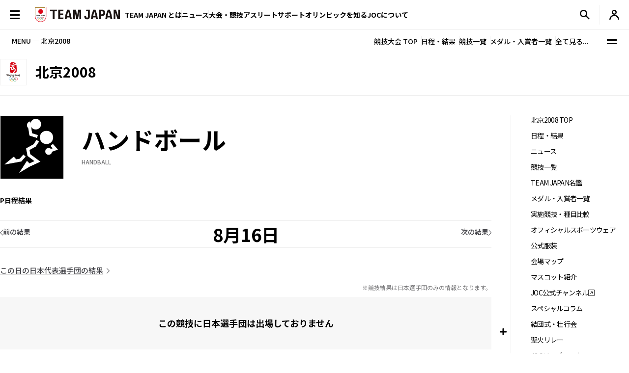

--- FILE ---
content_type: text/html; charset=UTF-8
request_url: https://www.joc.or.jp/games/olympic/beijing/sports/handball/result/0816.html
body_size: 88758
content:

<!DOCTYPE html>
<html lang="ja">


  <!-- [headタグ] -->

  <head prefix="og: http://ogp.me/ns# fb: http://ogp.me/ns/fb# article: http://ogp.me/ns/article#">

    <!-- Google Tag Manager -->
<script>(function(w,d,s,l,i){w[l]=w[l]||[];w[l].push({'gtm.start':
new Date().getTime(),event:'gtm.js'});var f=d.getElementsByTagName(s)[0],
j=d.createElement(s),dl=l!='dataLayer'?'&l='+l:'';j.async=true;j.src=
'https://www.googletagmanager.com/gtm.js?id='+i+dl;f.parentNode.insertBefore(j,f);
})(window,document,'script','dataLayer','GTM-W7Z8MTGH');</script>
<!-- End Google Tag Manager -->
  <!-- meta settings -->
  <meta charset="utf-8">
  <meta name="viewport" content="width=device-width">
  <meta name="format-detection" content="telephone=no">
  <!-- meta keywords / description -->
  
  <meta name="keywords" content="JOC, 日本オリンピック委員会, JAPANESE OLYMPIC COMMITTEE, オリンピック, 北京, 2008年, 日本代表選手団">
  <meta name="description" content="2008年北京オリンピックの特集ページです。競技日程や実施種目などを紹介します。　日本オリンピック委員会（JOC）公式サイト">
  
  <!-- title -->
  <title>ハンドボールの結果（8月16日）｜北京2008｜JOC - 日本オリンピック委員会</title>
  <!-- START: favicons -->
  <link rel="icon" href="/favicon.ico" sizes="32x32">
  <link rel="icon" href="/favicon.svg" type="image/svg+xml">
  <link rel="apple-touch-icon" href="/apple-touch-icon.png">
  <link rel="manifest" href="/site.webmanifest">
  <!-- END: favicons -->
  <!-- styles -->
  <link rel="stylesheet" href="/assets/css/reset.css">
  <link rel="stylesheet" href="/assets/css/plugin.css">
  <link rel="stylesheet" href="/assets/css/base.css">
  <link rel="stylesheet" href="/assets/css/module.css">
  <link rel="stylesheet" href="/assets/css/add.css">
  

  <link rel="stylesheet" href="/assets/css/oldgame.css">

  <link rel="stylesheet" href="/assets/css/specific-customization.css">


  <meta property="og:locale" content="ja_JP">
  
  <meta property="og:type" content="article">
  
  <meta property="og:title" content="ハンドボールの結果（8月16日）｜北京2008｜JOC - 日本オリンピック委員会">
  <meta property="og:url" content="https://www.joc.or.jp/games/olympic/beijing/sports/handball/result/0816.html">
  <meta property="og:image" content="https://www.joc.or.jp/assets/images/common/share.png">
  <meta property="og:site_name" content="JOC - 日本オリンピック委員会">
  <meta property="og:description" content="2008年北京オリンピックの特集ページです。競技日程や実施種目などを紹介します。　日本オリンピック委員会（JOC）公式サイト">
  <meta property="fb:app_id" content="315604575177716">
  <meta name="twitter:title" content="ハンドボールの結果（8月16日）｜北京2008｜JOC - 日本オリンピック委員会">
  <meta name="twitter:card" content="summary_large_image" />
  <meta name="twitter:site" content="@TeamJapan" />
  

<script src="/assets/js/logincheckcookie.js"></script>

  
<meta name="google-site-verification" content="EUft2PXEZWP5lWX0hnw8WULWaSq0Z5qTx-0164c4YMQ" />
  </head>
<body>
<!-- Google Tag Manager (noscript) -->
<noscript><iframe src="https://www.googletagmanager.com/ns.html?id=GTM-W7Z8MTGH" height="0" width="0" style="display:none;visibility:hidden"></iframe></noscript>
<!-- End Google Tag Manager (noscript) -->
  <div class="l-wrapper">
    <header class="l-header l-header--main js-header">
  <div class="l-header__container">
    <button type="button" class="header-menu-button js-menu-trigger">
      <span class="header-menu-button__lines">
        <span class="header-menu-button__line header-menu-button__line--top"></span>
        <span class="header-menu-button__line header-menu-button__line--center"></span>
        <span class="header-menu-button__line header-menu-button__line--bottom"></span>
      </span>
    </button>
    <!-- [/header-menu-button] -->
    <div class="l-drawer js-drawer-menu">
  <div class="l-drawer__overlay js-menu-trigger"></div>
  <div class="l-drawer__inner">
    <div class="l-drawer__contents">
      <div class="l-drawer__head">
        <button type="button" class="l-drawer__head-btn js-menu-trigger"></button>
        <a href="/" class="l-drawer__head-logo  js-mypage-link">
          <img src="/assets/img/common/logo.svg" alt="TEAM JAPAN" decoding="async" width="242" height="43">
        </a>
        <button type="button" class="l-drawer__head-btn-sp js-menu-trigger"></button>
      </div>
      <div class="l-drawer__body">
        <div class="l-drawer__body-main">
          <ul class="l-drawer__sub-nav sp-hide">
            <li class="l-drawer__sub-nav-item">
              <a href="/" class="l-drawer__sub-nav-item-link js-mypage-link">HOME</a>
            </li>
          </ul>
          <ul class="l-drawer__nav">
            <li class="l-drawer__nav-item pc-hide">
              <a href="/" class="l-drawer__nav-item-ttl-txt js-mypage-link">HOME</a>
            </li>
            <li class="l-drawer__nav-item js-sp-acc-scope is-close">
              <button type="button" class="l-drawer__nav-item-ttl js-sp-acc-trigger">
                <span class="l-drawer__nav-item-ttl-txt">TEAM JAPAN とは</span>
                <span class="l-drawer__nav-item-ttl-icon"></span>
              </button>
              <div class="js-sp-acc-target">
                <ul class="l-drawer__nav-lv2">
                  <li class="l-drawer__nav-lv2-item">
                    <a href="/teamjapan/" class="l-drawer__nav-lv2-link">TEAM JAPAN ブランドサイト</a>
                  </li>
                  <li class="l-drawer__nav-lv2-item">
                    <a href="/teamjapan/activities/" class="l-drawer__nav-lv2-link">TEAM JAPAN の活動</a>
                  </li>
                  <li class="l-drawer__nav-lv2-item">
                    <a href="/symbolathlete/" class="l-drawer__nav-lv2-link">シンボルアスリート</a>
                  </li>
                  <li class="l-drawer__nav-lv2-item">
                    <a href="https://www.teamjapanshop.jp/" target="_blank" class="l-drawer__nav-lv2-link c-icon-external">オンラインショップ</a>
                  </li>
                </ul>
              </div>
            </li>
            <li class="l-drawer__nav-item js-sp-acc-scope is-close">
              <button type="button" class="l-drawer__nav-item-ttl js-sp-acc-trigger">
                <span class="l-drawer__nav-item-ttl-txt">ニュース</span>
                <span class="l-drawer__nav-item-ttl-icon"></span>
              </button>
              <div class="js-sp-acc-target">
                <ul class="l-drawer__nav-lv2">
                  <li class="l-drawer__nav-lv2-item">
                    <a href="/news/" class="l-drawer__nav-lv2-link l-drawer__nav-lv2-link--sp-main">最新ニュース</a>
                  </li>
                  <li class="l-drawer__nav-lv2-item">
                    <a href="/news/index.html?subcategory=&ssubcategory=&category=お知らせ&games=&sports=&athlete=&year=" class="l-drawer__nav-lv2-link">お知らせ</a>
                  </li>
                  <li class="l-drawer__nav-lv2-item">
                    <a href="/news/index.html?subcategory=&ssubcategory=&category=オリンピック&games=&sports=&athlete=&year=" class="l-drawer__nav-lv2-link">オリンピック</a>
                  </li>
                  <li class="l-drawer__nav-lv2-item">
                    <a href="/news/index.html?subcategory=&ssubcategory=&category=国際総合競技大会&games=&sports=&athlete=&year=" class="l-drawer__nav-lv2-link">国際総合競技大会</a>
                  </li>
                  <li class="l-drawer__nav-lv2-item">
                    <a href="/news/index.html?subcategory=&ssubcategory=&category=その他競技情報&games=&sports=&athlete=&year=" class="l-drawer__nav-lv2-link">その他競技情報</a>
                  </li>
                  <li class="l-drawer__nav-lv2-item">
                    <a href="/news/index.html?subcategory=&ssubcategory=&category=選手強化&games=&sports=&athlete=&year=" class="l-drawer__nav-lv2-link">選手強化</a>
                  </li>
                  <li class="l-drawer__nav-lv2-item">
                    <a href="/news/index.html?subcategory=&ssubcategory=&category=イベント&games=&sports=&athlete=&year=" class="l-drawer__nav-lv2-link">イベント</a>
                  </li>
                
                  <li class="l-drawer__nav-lv2-item">
                    <a href="/news/index.html?subcategory=&ssubcategory=&category=キャリア支援&games=&sports=&athlete=&year=" class="l-drawer__nav-lv2-link">キャリア支援</a>
                  </li>
                  <li class="l-drawer__nav-lv2-item">
                    <a href="/news/index.html?subcategory=&ssubcategory=&category=その他活動&games=&sports=&athlete=&year=" class="l-drawer__nav-lv2-link">その他活動</a>
                  </li>
                </ul>
              </div>
            </li>
            <li class="l-drawer__nav-item js-sp-acc-scope is-close">
              <button type="button" class="l-drawer__nav-item-ttl js-sp-acc-trigger">
                <span class="l-drawer__nav-item-ttl-txt">大会・競技</span>
                <span class="l-drawer__nav-item-ttl-icon"></span>
              </button>
              <div class="js-sp-acc-target">
                <ul class="l-drawer__nav-lv2">
                  <li class="l-drawer__nav-lv2-item">
                    <a href="/games/" class="l-drawer__nav-lv2-link">大会</a>
                  </li>
                  <li class="l-drawer__nav-lv2-item">
                    <a href="/sports/" class="l-drawer__nav-lv2-link">競技</a>
                  </li>
                  <li class="l-drawer__nav-lv2-item">
                    <a href="/athletes/" class="l-drawer__nav-lv2-link">アスリート</a>
                  </li>
                  <li class="l-drawer__nav-lv2-item">
                    <a href="/article/" class="l-drawer__nav-lv2-link">コラム／インタビュー</a>
                  </li>
                  <li class="l-drawer__nav-lv2-item">
                    <a href="/events/" class="l-drawer__nav-lv2-link">イベント／キャンペーン</a>
                  </li>
                </ul>
              </div>
            </li>
            <li class="l-drawer__nav-item js-sp-acc-scope is-close">
              <button type="button" class="l-drawer__nav-item-ttl js-sp-acc-trigger">
                <span class="l-drawer__nav-item-ttl-txt">アスリートサポート</span>
                <span class="l-drawer__nav-item-ttl-icon"></span>
              </button>
              <div class="js-sp-acc-target">
                <ul class="l-drawer__nav-lv2">
                  <li class="l-drawer__nav-lv2-item">
                    <a href="/for-athletes/" class="l-drawer__nav-lv2-link l-drawer__nav-lv2-link--sp-main">アスリートサポート TOP</a>
                  </li>
                  <li class="l-drawer__nav-lv2-item">
                    <a href="/for-athletes/training/" class="l-drawer__nav-lv2-link">強化・育成</a>
                  </li>
                  <li class="l-drawer__nav-lv2-item">
                    <a href="/for-athletes/career/" class="l-drawer__nav-lv2-link">キャリア支援</a>
                  </li>
                  <li class="l-drawer__nav-lv2-item">
                    <a href="/for-athletes/youthathlete-support/" class="l-drawer__nav-lv2-link">ジュニアアスリートサポート</a>
                  </li>
                  <li class="l-drawer__nav-lv2-item">
                    <a href="/for-athletes/entourage/" class="l-drawer__nav-lv2-link">アントラージュ</a>
                  </li>
                  <li class="l-drawer__nav-lv2-item">
                    <a href="/for-athletes/awards/" class="l-drawer__nav-lv2-link">表彰制度</a>
                  </li>
                  <li class="l-drawer__nav-lv2-item">
                    <a href="/for-athletes/donation-fund/" class="l-drawer__nav-lv2-link">寄付</a>
                  </li>
                  <li class="l-drawer__nav-lv2-item">
                    <a href="/for-athletes/reporting/" class="l-drawer__nav-lv2-link">保護、通報窓口</a>
                  </li>
                </ul>
              </div>
            </li>
            <li class="l-drawer__nav-item js-sp-acc-scope is-close">
              <button type="button" class="l-drawer__nav-item-ttl js-sp-acc-trigger">
                <span class="l-drawer__nav-item-ttl-txt">オリンピックを知る</span>
                <span class="l-drawer__nav-item-ttl-icon"></span>
              </button>
              <div class="js-sp-acc-target">
                <ul class="l-drawer__nav-lv2">
                  <li class="l-drawer__nav-lv2-item">
                    <a href="/olympism/" class="l-drawer__nav-lv2-link l-drawer__nav-lv2-link--sp-main">オリンピックを知る
                      TOP</a>
                  </li>
                  <li class="l-drawer__nav-lv2-item">
                    <a href="/olympism/principles/" class="l-drawer__nav-lv2-link">オリンピズム──理念と使命</a>
                  </li>
                  <li class="l-drawer__nav-lv2-item">
                    <a href="/olympism/history/" class="l-drawer__nav-lv2-link">オリンピックの歴史</a>
                  </li>
                  <li class="l-drawer__nav-lv2-item">
                    <a href="/olympism/experience/" class="l-drawer__nav-lv2-link">学ぶ・体験する</a>
                  </li>
                  <li class="l-drawer__nav-lv2-item">
                    <a href="/olympism/experience/event/" class="l-drawer__nav-lv2-link">普及イベント</a>
                  </li>
                  <li class="l-drawer__nav-lv2-item">
                    <a href="/olympism/experience/facility/" class="l-drawer__nav-lv2-link">ミュージアム・体験施設</a>
                  </li>
                  <li class="l-drawer__nav-lv2-item">
                    <a href="/olympism/experience/media/" class="l-drawer__nav-lv2-link">メディア・SNS</a>
                  </li>
                  <li class="l-drawer__nav-lv2-item">
                    <a href="/olympism/experience/learningcontent/" class="l-drawer__nav-lv2-link">学習コンテンツ</a>
                  </li>
                  <li class="l-drawer__nav-lv2-item">
                    <a href="/olympism/inheritance/" class="l-drawer__nav-lv2-link">行動する・継承する</a>
                  </li>
                </ul>
              </div>
            </li>
            <li class="l-drawer__nav-item js-sp-acc-scope is-close">
              <button type="button" class="l-drawer__nav-item-ttl js-sp-acc-trigger">
                <span class="l-drawer__nav-item-ttl-txt">JOC について</span>
                <span class="l-drawer__nav-item-ttl-icon"></span>
              </button>
              <div class="js-sp-acc-target">
                <ul class="l-drawer__nav-lv2">
                  <li class="l-drawer__nav-lv2-item">
                    <a href="/about/" class="l-drawer__nav-lv2-link l-drawer__nav-lv2-link--sp-main">JOC について TOP</a>
                  </li>
                  <li class="l-drawer__nav-lv2-item">
                    <a href="/about/vision2064/" class="l-drawer__nav-lv2-link">JOC Vision 2064と中期計画</a>
                  </li>
                  <li class="l-drawer__nav-lv2-item">
                    <a href="/about/organisation/" class="l-drawer__nav-lv2-link">組織</a>
                  </li>
                  <li class="l-drawer__nav-lv2-item">
                    <a href="/about/jocactivity/" class="l-drawer__nav-lv2-link">JOC の活動</a>
                  </li>
                  <li class="l-drawer__nav-lv2-item">
                    <a href="/about/marketing/" class="l-drawer__nav-lv2-link">マーケティングプログラム</a>
                  </li>
                  <li class="l-drawer__nav-lv2-item">
                    <a href="/about/partners/" class="l-drawer__nav-lv2-link">パートナー</a>
                  </li>
                  <li class="l-drawer__nav-lv2-item">
                    <a href="/about/brand/" class="l-drawer__nav-lv2-link">ブランド、知的財産</a>
                  </li>
                  <li class="l-drawer__nav-lv2-item">
                    <a href="/about/sustainability/" class="l-drawer__nav-lv2-link">サステナビリティ</a>
                  </li>
                </ul>
              </div>
            </li>
            <li class="l-drawer__nav-item pc-hide">
              <a href="/teamjapanid/" class="l-drawer__nav-item-ttl-txt">TEAM JAPAN ID<span class="small">WEB会員サービス</span></a>
            </li>
            <li class="l-drawer__nav-item pc-hide">
              <a href="/faq/" class="l-drawer__nav-item-ttl-txt">よくあるご質問</a>
            </li>
            <li class="l-drawer__nav-item pc-hide">
              <a href="/sitemap/" class="l-drawer__nav-item-ttl-txt">サイトマップ</a>
            </li>
          </ul>
          <ul class="l-drawer__sub-nav mgt--2gap sp-hide">
            <li class="l-drawer__sub-nav-item">
              <a href="/teamjapanid/" class="l-drawer__sub-nav-item-link">TEAM JAPAN ID<span class="small">WEB会員サービス</span></a>
            </li>
            <li class="l-drawer__sub-nav-item">
              <a href="/faq/" class="l-drawer__sub-nav-item-link">よくあるご質問</a>
            </li>
            <li class="l-drawer__sub-nav-item">
              <a href="/sitemap/" class="l-drawer__sub-nav-item-link">サイトマップ</a>
            </li>
          </ul>
          <div class="l-drawer__search-box c-search-box-2">
                        <script async src="https://cse.google.com/cse.js?cx=009329019358741393295:lv-ldjgsmvc"></script>
<div class="gcse-searchbox-only"></div>
          </div>
        </div>
        <div class="l-drawer__body-foot">
          <ul class="l-drawer-sns">
            <li class="l-drawer-sns__item l-drawer-sns__item--line">
              <a href="https://page.line.me/team_japan" target="_blank" class="l-drawer-sns__link">
                <img src="/assets/img/common/icon_sns_line.svg" alt="line" decoding="async" width="22" height="22">
              </a>
            </li>
            <li class="l-drawer-sns__item l-drawer-sns__item--facebook">
              <a href="https://www.facebook.com/teamjapanjoc" target="_blank" class="l-drawer-sns__link">
                <img src="/assets/img/common/icon_sns_facebook.svg" alt="facebook" decoding="async" width="22" height="22">
              </a>
            </li>
            <li class="l-drawer-sns__item l-drawer-sns__item--x">
              <a href="https://twitter.com/TeamJapan" target="_blank" class="l-drawer-sns__link">
                <img src="/assets/img/common/icon_sns_x.svg" alt="x(twitter)" decoding="async" width="19" height="19">
              </a>
            </li>
            <li class="l-drawer-sns__item l-drawer-sns__item--instagram">
              <a href="https://www.instagram.com/teamjapanjoc/" target="_blank" class="l-drawer-sns__link">
                <img src="/assets/img/common/icon_sns_instagram.svg" alt="instagram" decoding="async" width="22" height="22">
              </a>
            </li>
            <li class="l-drawer-sns__item l-drawer-sns__item--tiktok">
              <a href="https://www.tiktok.com/@japan_olympic" target="_blank" class="l-drawer-sns__link">
                <img src="/assets/img/common/icon_sns_tiktok.svg" alt="tiktok" decoding="async" width="18" height="21">
              </a>
            </li>
            <li class="l-drawer-sns__item l-drawer-sns__item--youtube">
              <a href="https://www.youtube.com/c/TEAMJAPAN" target="_blank" class="l-drawer-sns__link">
                <img src="/assets/img/common/icon_sns_youtube.svg" alt="youtube" decoding="async" width="27" height="19">
              </a>
            </li>
          </ul>
          <!-- [/l-drawer-sns] -->
          <div class="l-drawer__body-foot-right">
            <ul class="l-drawer__foot-nav">
              <li class="l-drawer__foot-nav-item">
                <a href="https://japan-olympicmuseum.jp/jp/" target="_blank" class="l-drawer__foot-nav-link c-icon-external">日本オリンピックミュージアム</a>
              </li>
              <li class="l-drawer__foot-nav-item">
                <a href="https://www.teamjapanshop.jp/" target="_blank" class="l-drawer__foot-nav-link c-icon-external">オンラインショップ</a>
              </li>
            </ul>
            <a href="https://www.joc.or.jp/english/" class="l-drawer__lang">ENGLISH</a>
          </div>
        </div>
        <button type="button" class="l-drawer__foot-btn js-menu-trigger">メニューを閉じる</button>
      </div>
    </div>
    <div class="l-drawer__side">
      <div class="l-drawer__side-bg">
        <svg xmlns="http://www.w3.org/2000/svg" style="height:100%"><rect x="190" width="11.3" height="100%" fill="#aa8532"></rect><path d="m300 393.55v-19.68c-89.05-53-162.55-129.15-213.24-222.62-26.18-48.27-45.17-99.11-56.84-151.25h-17.41c11.94 54.95 31.76 108.54 59.32 159.35 53.82 99.23 132.6 179.5 228.17 234.2z" fill="#f0252d"/></svg>
      </div>
    </div>
  </div>
</div>
<!-- [/l-drawer] -->

    <p class="l-header__logo">

      <a href="/" class="l-header__logo-link  js-mypage-link">
        <img src="/assets/img/common/logo.svg" alt="TEAM JAPAN" decoding="async" width="242" height="43">
      </a>

    </p>

    <nav class="l-header-nav">
  <div class="l-header-nav__mega-menu-bg js-mega-menu-bg"></div>
  <ul class="l-header-nav__list">
    <li class="l-header-nav__item js-mega-menu-trigger">
      <span class="l-header-nav__link">TEAM JAPAN とは</span>
      <div class="l-mega-menu js-mega-menu">
        <div class="l-mega-menu__inner">
          <nav class="l-mega-menu__nav">
            <span class="l-mega-menu__nav-ttl">TEAM JAPAN とは</span>
            <ul class="l-mega-menu__nav-list">
              <li class="l-mega-menu__nav-item">
                <a href="/teamjapan/" class="l-mega-menu__nav-link">TEAM JAPAN ブランドサイト</a>
              </li>
              <li class="l-mega-menu__nav-item">
                <a href="/teamjapan/activities/" class="l-mega-menu__nav-link">TEAM JAPAN の活動</a>
              </li>
              <li class="l-mega-menu__nav-item">
                <a href="/symbolathlete/" class="l-mega-menu__nav-link">シンボルアスリート</a>
              </li>
              <li class="l-mega-menu__nav-item">
                <a href="https://www.teamjapanshop.jp/" target="_blank" class="l-mega-menu__nav-link c-icon-external">オンラインショップ</a>
              </li>
            </ul>
          </nav>
        </div>
      </div>
      <!-- [/l-mega-menu] -->
    </li>
    <li class="l-header-nav__item js-mega-menu-trigger">
      <a href="/news/" class="l-header-nav__link js-nav-current">ニュース</a>
      <div class="l-mega-menu js-mega-menu">
        <div class="l-mega-menu__inner">
          <nav class="l-mega-menu__nav">
            <a href="/news/" class="l-mega-menu__nav-ttl">最新ニュース</a>
            <ul class="l-mega-menu__nav-list">
              <li class="l-mega-menu__nav-item">
                <a href="/news/index.html?subcategory=&ssubcategory=&category=お知らせ&games=&sports=&athlete=&year=" class="l-mega-menu__nav-link">お知らせ</a>
              </li>
              <li class="l-mega-menu__nav-item">
                <a href="/news/index.html?subcategory=&ssubcategory=&category=オリンピック&games=&sports=&athlete=&year=" class="l-mega-menu__nav-link">オリンピック</a>
              </li>
              <li class="l-mega-menu__nav-item">
                <a href="/news/index.html?subcategory=&ssubcategory=&category=国際総合競技大会&games=&sports=&athlete=&year=" class="l-mega-menu__nav-link">国際総合競技大会</a>
              </li>
              <li class="l-mega-menu__nav-item">
                <a href="/news/index.html?subcategory=&ssubcategory=&category=その他競技情報&games=&sports=&athlete=&year=" class="l-mega-menu__nav-link">その他競技情報</a>
              </li>
              <li class="l-mega-menu__nav-item">
                <a href="/news/index.html?subcategory=&ssubcategory=&category=選手強化&games=&sports=&athlete=&year=" class="l-mega-menu__nav-link">選手強化</a>
              </li>
              <li class="l-mega-menu__nav-item">
                <a href="/news/index.html?subcategory=&ssubcategory=&category=イベント&games=&sports=&athlete=&year=" class="l-mega-menu__nav-link">イベント</a>
              </li>
            
              <li class="l-mega-menu__nav-item">
                <a href="/news/index.html?subcategory=&ssubcategory=&category=キャリア支援&games=&sports=&athlete=&year=" class="l-mega-menu__nav-link">キャリア支援</a>
              </li>
              <li class="l-mega-menu__nav-item">
                <a href="/news/index.html?subcategory=&ssubcategory=&category=その他活動&games=&sports=&athlete=&year=" class="l-mega-menu__nav-link">その他活動</a>
              </li>
            </ul>
          </nav>
        </div>
      </div>
      <!-- [/l-mega-menu] -->
    </li>
    <li class="l-header-nav__item js-mega-menu-trigger">
      <span class="l-header-nav__link">大会・競技</span>
      <div class="l-mega-menu js-mega-menu">
        <div class="l-mega-menu__inner">
          <nav class="l-mega-menu__nav">
            <span class="l-mega-menu__nav-ttl">大会・競技</span>
            <ul class="l-mega-menu__nav-list">
              <li class="l-mega-menu__nav-item">
                <a href="/games/" class="l-mega-menu__nav-link">大会</a>
              </li>
              <li class="l-mega-menu__nav-item">
                <a href="/sports/" class="l-mega-menu__nav-link">競技</a>
              </li>
              <li class="l-mega-menu__nav-item">
                <a href="/athletes/" class="l-mega-menu__nav-link">アスリート</a>
              </li>
              <li class="l-mega-menu__nav-item">
                <a href="/article/" class="l-mega-menu__nav-link">コラム／インタビュー</a>
              </li>
              <li class="l-mega-menu__nav-item">
                <a href="/events/" class="l-mega-menu__nav-link">イベント／キャンペーン</a>
              </li>
              <li class="l-mega-menu__nav-item">
                <a href="/teamjapanid/" class="l-mega-menu__nav-link">TEAM JAPAN ID</a>
              </li>
            </ul>
          </nav>
        </div>
      </div>
      <!-- [/l-mega-menu] -->
    </li>
    <li class="l-header-nav__item js-mega-menu-trigger">
      <a href="/for-athletes/" class="l-header-nav__link js-nav-current">アスリートサポート</a>
      <div class="l-mega-menu js-mega-menu">
        <div class="l-mega-menu__inner">
          <nav class="l-mega-menu__nav">
            <a href="/for-athletes/" class="l-mega-menu__nav-ttl">アスリートサポート TOP</a>
            <ul class="l-mega-menu__nav-list">
              <li class="l-mega-menu__nav-item">
                <a href="/for-athletes/training/" class="l-mega-menu__nav-link">強化・育成</a>
              </li>
              <li class="l-mega-menu__nav-item">
                <a href="/for-athletes/career/" class="l-mega-menu__nav-link">キャリア支援</a>
              </li>
              <li class="l-mega-menu__nav-item">
                <a href="/for-athletes/youthathlete-support/" class="l-mega-menu__nav-link">ジュニアアスリートサポート</a>
              </li>
              <li class="l-mega-menu__nav-item">
                <a href="/for-athletes/entourage/" class="l-mega-menu__nav-link">アントラージュ</a>
              </li>
              <li class="l-mega-menu__nav-item">
                <a href="/for-athletes/awards/" class="l-mega-menu__nav-link">表彰制度</a>
              </li>
              <li class="l-mega-menu__nav-item">
                <a href="/for-athletes/donation-fund/" class="l-mega-menu__nav-link">寄付</a>
              </li>
              <li class="l-mega-menu__nav-item">
                <a href="/for-athletes/reporting/" class="l-mega-menu__nav-link">保護、通報窓口</a>
              </li>
            </ul>
          </nav>
        </div>
      </div>
      <!-- [/l-mega-menu] -->
    </li>
    <li class="l-header-nav__item js-mega-menu-trigger">
      <a href="/olympism/" class="l-header-nav__link js-nav-current">オリンピックを知る</a>
      <div class="l-mega-menu js-mega-menu">
        <div class="l-mega-menu__inner">
          <nav class="l-mega-menu__nav">
            <a href="/olympism/" class="l-mega-menu__nav-ttl">オリンピックを知る TOP</a>
            <ul class="l-mega-menu__nav-list">
              <li class="l-mega-menu__nav-item">
                <a href="/olympism/principles/" class="l-mega-menu__nav-link">オリンピズム──理念と使命</a>
              </li>
              <li class="l-mega-menu__nav-item">
                <a href="/olympism/history/" class="l-mega-menu__nav-link">オリンピックの歴史</a>
              </li>
              <li class="l-mega-menu__nav-item">
                <a href="/olympism/experience/" class="l-mega-menu__nav-link">学ぶ・体験する</a>
              </li>
              <li class="l-mega-menu__nav-item">
                <a href="/olympism/experience/event/" class="l-mega-menu__nav-link">普及イベント</a>
              </li>
              <li class="l-mega-menu__nav-item">
                <a href="/olympism/experience/facility/" class="l-mega-menu__nav-link">ミュージアム・体験施設</a>
              </li>
              <li class="l-mega-menu__nav-item">
                <a href="/olympism/experience/media/" class="l-mega-menu__nav-link">メディア・SNS</a>
              </li>
              <li class="l-mega-menu__nav-item">
                <a href="/olympism/experience/learningcontent/" class="l-mega-menu__nav-link">学習コンテンツ</a>
              </li>
              <li class="l-mega-menu__nav-item">
                <a href="/olympism/inheritance/" class="l-mega-menu__nav-link">行動する・継承する</a>
              </li>
            </ul>
          </nav>
        </div>
      </div>
      <!-- [/l-mega-menu] -->
    </li>
    <li class="l-header-nav__item js-mega-menu-trigger">
      <a href="/about/" class="l-header-nav__link js-nav-current">JOCについて</a>
      <div class="l-mega-menu js-mega-menu">
        <div class="l-mega-menu__inner">
          <nav class="l-mega-menu__nav">
            <a href="/about/" class="l-mega-menu__nav-ttl">JOC について TOP</a>
            <ul class="l-mega-menu__nav-list">
              <li class="l-mega-menu__nav-item">
                <a href="/about/vision2064/" class="l-mega-menu__nav-link">JOC Vision 2064 と中期計画</a>
              </li>
              <li class="l-mega-menu__nav-item">
                <a href="/about/organisation/" class="l-mega-menu__nav-link">組織</a>
              </li>
              <li class="l-mega-menu__nav-item">
                <a href="/about/jocactivity/" class="l-mega-menu__nav-link">JOC の活動</a>
              </li>
              <li class="l-mega-menu__nav-item">
                <a href="/about/marketing/" class="l-mega-menu__nav-link">マーケティングプログラム</a>
              </li>
              <li class="l-mega-menu__nav-item">
                <a href="/about/partners/" class="l-mega-menu__nav-link">パートナー</a>
              </li>
              <li class="l-mega-menu__nav-item">
                <a href="/about/brand/" class="l-mega-menu__nav-link">ブランド、知的財産</a>
              </li>
              <li class="l-mega-menu__nav-item">
                <a href="/about/sustainability/" class="l-mega-menu__nav-link">サステナビリティ</a>
              </li>
            </ul>
          </nav>
        </div>
      </div>
      <!-- [/l-mega-menu] -->
    </li>
  </ul>
</nav>
<!-- [/l-header-nav] -->
    <nav class="l-header-sub-nav">
      <ul class="l-header-sub-nav__list">
        <li class="l-header-sub-nav__item l-header-sub-nav__item--museum">
          <a href="https://japan-olympicmuseum.jp/jp/" target="_blank" class="l-header-sub-nav__link">
            <span class="l-header-sub-nav__link-txt">ミュージアム</span>
          </a>
        </li>
        <li class="l-header-sub-nav__item l-header-sub-nav__item--shop">
          <a href="https://www.teamjapanshop.jp/" target="_blank" class="l-header-sub-nav__link">
            <span class="l-header-sub-nav__link-txt">ショップ</span>
          </a>
        </li>
        <li class="l-header-sub-nav__item l-header-sub-nav__item--lang">
          <a href="/english/" class="l-header-sub-nav__link">
            <span class="txt-default">ENGLISH</span>
            <span class="txt-omission">EN</span>
          </a>
        </li>
      </ul>
    </nav>
    <!-- [/l-header-sub-nav] -->
    <button type="button" class="l-header-search-btn js-header-search">
      <img src="/assets/img/common/icon_search.svg" alt="検索窓を開く" decoding="async" width="20" height="20" class="l-header-search-btn__img-open">
      <img src="/assets/img/common/icon_x_2.svg" alt="検索窓を閉じる" decoding="async" width="20" height="20" class="l-header-search-btn__img-close">
    </button>
    <!-- [/l-header-search-btn] -->
    <div class="l-header-search">
      <div class="l-header-search__overlay js-header-search"></div>
      <div class="l-header-search__contents">
        <div class="c-search-box-2 js-header-search-box">
           <script async src="https://cse.google.com/cse.js?cx=009329019358741393295:lv-ldjgsmvc"></script>
          <div class="gcse-searchbox-only"></div>
        </div>
        <!-- [/c-search-box-2] -->
      </div>
    </div>
    <!-- [/l-header-search] -->
    <div class="l-header-mypage">
      <a href="/app/members/pt-members.php?__mode=login" class="l-header-mypage__link">
        <img src="/assets/img/common/icon_member.svg" alt="マイページ" decoding="async" width="20" height="20">
      </a>
    </div>
    <!-- [/l-header-mypage] -->
  </div>
</header>
<!-- [/l-header] -->
    <div class="l-sub-nav js-sub-nav">
  <span class="l-sub-nav__ttl">MENU ─ 北京2008</span>
  <nav class="l-sub-nav__nav">
      <ul class="l-sub-nav__nav-list">
          <li class="l-sub-nav__nav-item">
              <a href="/games/olympic/beijing/" class="l-sub-nav__nav-link">競技大会 TOP</a>
          </li>
          <li class="l-sub-nav__nav-item">
              <a href="/games/olympic/beijing/schedule/" class="l-sub-nav__nav-link">日程・結果</a>
          </li>
          <li class="l-sub-nav__nav-item">
              <a href="/games/olympic/beijing/sports/" class="l-sub-nav__nav-link">競技一覧</a>
          </li>
          <li class="l-sub-nav__nav-item">
              <a href="/games/olympic/beijing/japan/winnerslist/" class="l-sub-nav__nav-link">メダル・入賞者一覧</a>
          </li>
          <li class="l-sub-nav__nav-item">
              <button type="button" class="l-sub-nav__nav-link js-sub-nav-trigger">全て見る...</button>
          </li>
      </ul>
  </nav>
  <button type="button" class="l-sub-nav__btn js-sub-nav-trigger">
      <span class="l-sub-nav__btn-lines">
          <span class="l-sub-nav__btn-line"></span>
          <span class="l-sub-nav__btn-line"></span>
      </span>
  </button>
  <div class="l-sub-nav__menu">
      <div class="l-container l-sub-nav__menu-container">
          <div class="l-sub-nav__menu-ttl">
              <a href="/games/olympic/beijing/" class="l-sub-nav__menu-ttl-link">北京2008 TOP</a>
          </div>
          <div class="l-sub-nav__menu-cols">
              <div class="l-sub-nav__menu-col">
                  <ul class="l-sub-nav__menu-list">
                      <li class="l-sub-nav__menu-item">
                          <a href="/games/olympic/beijing/schedule/" class="l-sub-nav__menu-link">日程・結果</a>
                      </li>
                      <li class="l-sub-nav__menu-item">
                          <a href="/news/index.html?subcategory=2&page=1" class="l-sub-nav__menu-link">ニュース</a>
                      </li>
                      <li class="l-sub-nav__menu-item">
                          <a href="/games/olympic/beijing/sports/" class="l-sub-nav__menu-link">競技一覧</a>
                      </li>
                  </ul>
              </div>
              <div class="l-sub-nav__menu-col">
                  <ul class="l-sub-nav__menu-list">
                      <li class="l-sub-nav__menu-item">
                          <a href="/games/olympic/beijing/japan/" class="l-sub-nav__menu-link">TEAM JAPAN名鑑</a>
                      </li>
                      <li class="l-sub-nav__menu-item">
                          <a href="/games/olympic/beijing/japan/winnerslist/" class="l-sub-nav__menu-link">メダル・入賞者一覧</a>
                      </li>
                      <li class="l-sub-nav__menu-item">
                          <a href="/games/olympic/beijing/event_compare.html" class="l-sub-nav__menu-link">実施競技・種目比較</a>
                      </li>
                  </ul>
              </div>
              <div class="l-sub-nav__menu-col">
                  <ul class="l-sub-nav__menu-list">
                      <li class="l-sub-nav__menu-item">
                          <a href="/games/olympic/beijing/sportswear/" class="l-sub-nav__menu-link">オフィシャルスポーツウェア</a>
                      </li>
                      <li class="l-sub-nav__menu-item">
                          <a href="/games/olympic/beijing/sportswear/officialwear.html" class="l-sub-nav__menu-link">公式服装</a>
                      </li>
                      <li class="l-sub-nav__menu-item">
                          <a href="/games/olympic/beijing/venue/" class="l-sub-nav__menu-link">会場マップ</a>
                      </li>
                      <li class="l-sub-nav__menu-item">
                          <a href="/games/olympic/beijing/mascot/" class="l-sub-nav__menu-link">マスコット紹介</a>
                      </li>
                      <li class="l-sub-nav__menu-item">
                          <a href="https://www.youtube.com/c/TEAMJAPAN" target="_blank" class="l-sub-nav__menu-link">JOC公式チャンネル</a>
                      </li>
                  </ul>
              </div>
              <div class="l-sub-nav__menu-col">
                  <ul class="l-sub-nav__menu-list">
                      <li class="l-sub-nav__menu-item">
                          <a href="/games/olympic/beijing/column/" class="l-sub-nav__menu-link">スペシャルコラム</a>
                      </li>
                      <li class="l-sub-nav__menu-item">
                          <a href="/games/olympic/beijing/20080728/" class="l-sub-nav__menu-link">結団式・壮行会</a>
                      </li>
                      <li class="l-sub-nav__menu-item">
                          <a href="/games/olympic/beijing/torchrelay/" class="l-sub-nav__menu-link">聖火リレー</a>
                      </li>
                      <li class="l-sub-nav__menu-item">
                          <a href="/games/olympic/beijing/japanhouse/" class="l-sub-nav__menu-link">JOCジャパンハウス</a>
                      </li>
                  </ul>
              </div>
              <div class="l-sub-nav__menu-col">
                  <ul class="l-sub-nav__menu-list">
                      <li class="l-sub-nav__menu-item">
                          <a href="/games/olympic/beijing/interview/" class="l-sub-nav__menu-link">涙の向こうの金メダル</a>
                      </li>
                      <li class="l-sub-nav__menu-item">
                          <a href="/games/olympic/beijing/matsuoka/" class="l-sub-nav__menu-link">北京大会がくれたもの</a>
                      </li>
                      <li class="l-sub-nav__menu-item">
                          <a href="/games/olympic/beijing/manager/" class="l-sub-nav__menu-link">ロンドンに向けての選手強化</a>
                      </li>
                      <li class="l-sub-nav__menu-item">
                          <a href="/games/olympic/beijing/discussion/" class="l-sub-nav__menu-link">チームジャパンの情報戦略</a>
                      </li>
                      <li class="l-sub-nav__menu-item">
                          <a href="/games/olympic/beijing/toppage/" class="l-sub-nav__menu-link">トップページを飾ったアスリートたち</a>
                      </li>
                      <li class="l-sub-nav__menu-item">
                          <a href="/games/olympic/beijing/message/" class="l-sub-nav__menu-link">選手直筆メッセージ</a>
                      </li>
                      <li class="l-sub-nav__menu-item">
                          <a href="/games/olympic/beijing/athlete_cmt/" class="l-sub-nav__menu-link">チームジャパン、いざ北京へ</a>
                      </li>
                  </ul>
              </div>
          </div>
      </div>
        <div class="l-sub-nav__menu-foot">
            <button type="button" class="l-sub-nav__btn-close js-sub-nav-trigger">メニューを閉じる</button>
        </div>
  </div>
</div>
<!-- [/l-sub-nav] -->
<div class="l-sub-nav-overlay js-sub-nav-trigger"></div>
<!-- [/l-sub-nav-overlay] -->
    <main class="l-contents">
            <div class="l-container">
        <div class="c-ttl-img-3">
         <figure class="c-ttl-img-3__img">
           
            <img src="/games/olympic/beijing/assets/images/beijing2008.png" alt="" decoding="async" width="260" height="260">
           
          </figure>
          <p class="c-ttl-img-3__txt">北京2008</p>
        </div>
        <!-- [/c-ttl-img-3] -->
      </div>
      <!-- [/l-container-pc] -->
      <hr class="c-hr mgt--1gap mgt-sp--25">
      <div class="l-column l-container-pc mgt--2gap mgt-sp--25">
        <div class="l-column__main c-scope-old-staticpage">
          



<div class="l-container-sp">
  <div class="c-ttl-img-2">
    <figure class="c-ttl-img-2__img">
      <img src="/games/olympic/common/sports/images/handball.gif" alt="" decoding="async" width="260" height="260">
    </figure>
    <h1 class="c-ttl-img-2__txt">
      <span class="c-ttl-img-2__txt-main">ハンドボール</span>
      <span class="c-ttl-img-2__txt-sub">HANDBALL</span>
    </h1>
  </div>



  <nav class="c-nav-1 mgt--1gap">
    <ul class="c-nav-1__list">
      <li class="c-nav-1__item">
        <a href="/games/olympic/beijing/sports/handball/" class="c-nav-1__link">TOP</a>
      </li>
      <li class="c-nav-1__item">
        <a href="/games/olympic/beijing/sports/handball/0816.html" class="c-nav-1__link">日程</a>
      </li>
      <li class="c-nav-1__item">
        <a href="/games/olympic/beijing/sports/handball/result/0816.html" class="c-nav-1__link is-current">結果</a>
      </li>

    </ul>
  </nav>
</div>
<div class="l-container-sp">
  <nav class="c-nav-3 mgt-pc--20 mgt-sp--10">
  <p class="c-nav-3__txt">8月16日</p>
    <ul class="c-nav-3__list">
      <li class="c-nav-3__item c-nav-3__item--prev">
        <a href="/games/olympic/beijing/sports/handball/result/0815.html" class="c-nav-3__link">前の結果</a>
      </li>
      <li class="c-nav-3__item c-nav-3__item--next">
        <a href="/games/olympic/beijing/sports/handball/result/0817.html" class="c-nav-3__link">次の結果</a>
      </li>
    </ul>
  </nav>
  <div class="dummy">
    <a href="/games/olympic/beijing/japan/result_0816.html" class="c-link-angle-right-2 hover-underline-none mgt-pc--35 mgt-sp--30">この日の日本代表選手団の結果</a>
  </div>

<p class="c-txt-small-1 color-gray-3 txt-al-right mgt-pc--15 mgt-sp--30">※競技結果は日本選手団のみの情報となります。</p>

<div style="font-size:18px;font-weight:bold;text-align:center;margin:10px 0 40px;padding:40px;background:#f7f7f7;">
この競技に日本選手団は出場しておりません
</div>

</div>


<div class="section_lv4">
<p class="c-txt-small-1 mgb--0_5gap">+をクリックすると種目ごとのスケジュールをご覧いただけます。　★はメダル決定日です。</p>
<div class="schedule_table">
<a name="1" id="1"></a>

<table id="schedule">
<tr class="even head">
<td rowspan="3">競技名</td>
<td colspan="19" class="sports_ttl month">2008年8月</td>
</tr>
<tr class="even head">
<td>6</td>
<td>7</td>
<td>8</td>
<td class="sat">9</td>
<td class="san">10</td>
<td>11</td>
<td>12</td>
<td>13</td>
<td>14</td>
<td>15</td>
<td class="sat">16</td>
<td class="san">17</td>
<td>18</td>
<td>19</td>
<td>20</td>
<td>21</td>
<td>22</td>
<td class="sat">23</td>
<td class="san">24</td>
</tr>
<tr class="even head">
<td>水</td>
<td>木</td>
<td>金</td>
<td class="sat">土</td>
<td class="san">日</td>
<td>月</td>
<td>火</td>
<td>水</td>
<td>木</td>
<td>金</td>
<td class="sat">土</td>
<td class="san">日</td>
<td>月</td>
<td>火</td>
<td>水</td>
<td>木</td>
<td>金</td>
<td class="sat">土</td>
<td class="san">日</td>
</tr>



<tr class="parent">
<td width="43%" class="txt_left sports_ttl">ハンドボール<div class="arrow"></div></td>
<td width="3%">　</td>
<td width="3%">　</td>
<td width="3%">　</td>
<td width="3%"><div class="square"><a href="/games/olympic/beijing/sports/handball/result/0809.html">■</a></div></td>
<td width="3%"><div class="square"><a href="/games/olympic/beijing/sports/handball/result/0810.html">■</a></div></td>
<td width="3%"><div class="square"><a href="/games/olympic/beijing/sports/handball/result/0811.html">■</a></div></td>
<td width="3%"><div class="square"><a href="/games/olympic/beijing/sports/handball/result/0812.html">■</a></div></td>
<td width="3%"><div class="square"><a href="/games/olympic/beijing/sports/handball/result/0813.html">■</a></div></td>
<td width="3%"><div class="square"><a href="/games/olympic/beijing/sports/handball/result/0814.html">■</a></div></td>
<td width="3%"><div class="square"><a href="/games/olympic/beijing/sports/handball/result/0815.html">■</a></div></td>
<td width="3%"><div class="square"><a href="/games/olympic/beijing/sports/handball/result/0816.html">■</a></div></td>
<td width="3%"><div class="square"><a href="/games/olympic/beijing/sports/handball/result/0817.html">■</a></div></td>
<td width="3%"><div class="square"><a href="/games/olympic/beijing/sports/handball/result/0818.html">■</a></div></td>
<td width="3%"><div class="square"><a href="/games/olympic/beijing/sports/handball/result/0819.html">■</a></div></td>
<td width="3%"><div class="square"><a href="/games/olympic/beijing/sports/handball/result/0820.html">■</a></div></td>
<td width="3%"><div class="square"><a href="/games/olympic/beijing/sports/handball/result/0821.html">■</a></div></td>
<td width="3%"><div class="square"><a href="/games/olympic/beijing/sports/handball/result/0822.html">■</a></div></td>
<td width="3%"><div class="square"><a href="/games/olympic/beijing/sports/handball/result/0823.html">■</a></div></td>
<td width="3%"><div class="square"><a href="/games/olympic/beijing/sports/handball/result/0824.html">■</a></div></td>
</tr>
<tr class="class">
<td class="txt_left"><span class="sub">男子</span></td>
<td>　</td>
<td>　</td>
<td>　</td>
<td>　</td>
<td><div class="square"><a href="/games/olympic/beijing/sports/handball/result/0810.html">■</a></div></td>
<td>　</td>
<td><div class="square"><a href="/games/olympic/beijing/sports/handball/result/0812.html">■</a></div></td>
<td>　</td>
<td><div class="square"><a href="/games/olympic/beijing/sports/handball/result/0814.html">■</a></div></td>
<td>　</td>
<td><div class="square"><a href="/games/olympic/beijing/sports/handball/result/0816.html">■</a></div></td>
<td>　</td>
<td><div class="square"><a href="/games/olympic/beijing/sports/handball/result/0818.html">■</a></div></td>
<td>　</td>
<td><div class="square"><a href="/games/olympic/beijing/sports/handball/result/0820.html">■</a></div></td>
<td>　</td>
<td><div class="square"><a href="/games/olympic/beijing/sports/handball/result/0822.html">■</a></div></td>
<td>　</td>
<td><div class="star"><a href="/games/olympic/beijing/sports/handball/result/0824.html">★</a></div></td>
</tr>
<tr class="class">
<td class="txt_left"><span class="sub">女子</span></td>
<td>　</td>
<td>　</td>
<td>　</td>
<td><div class="square"><a href="/games/olympic/beijing/sports/handball/result/0809.html">■</a></div></td>
<td>　</td>
<td><div class="square"><a href="/games/olympic/beijing/sports/handball/result/0811.html">■</a></div></td>
<td>　</td>
<td><div class="square"><a href="/games/olympic/beijing/sports/handball/result/0813.html">■</a></div></td>
<td>　</td>
<td><div class="square"><a href="/games/olympic/beijing/sports/handball/result/0815.html">■</a></div></td>
<td>　</td>
<td><div class="square"><a href="/games/olympic/beijing/sports/handball/result/0817.html">■</a></div></td>
<td>　</td>
<td><div class="square"><a href="/games/olympic/beijing/sports/handball/result/0819.html">■</a></div></td>
<td>　</td>
<td><div class="square"><a href="/games/olympic/beijing/sports/handball/result/0821.html">■</a></div></td>
<td>　</td>
<td><div class="star"><a href="/games/olympic/beijing/sports/handball/result/0823.html">★</a></div></td>
<td>　</td>
</tr>
</table>
</div>
</div>






<div class="section_lv5">
<h4>他の競技の日程・結果</h4>
<div class="anchor_link2">
<table>
<tr>
<td><a href="/games/olympic/beijing/sports/athletics/result/0816.html">陸上競技</a></td>
<td><a href="/games/olympic/beijing/sports/swimming/result/0816.html">水泳・競泳</a></td>
<td><a href="/games/olympic/beijing/sports/diving/result/0816.html">水泳・飛込み</a></td>
<td><a href="/games/olympic/beijing/sports/synchronisedswimming/result/0818.html">水泳・シンクロ</a></td>
<td><a href="/games/olympic/beijing/sports/waterpolo/result/0816.html">水泳・水球</a></td>
</tr>
<tr>
<td><a href="/games/olympic/beijing/sports/football/result/0816.html">サッカー</a></td>
<td><a href="/games/olympic/beijing/sports/tennis/result/0816.html">テニス</a></td>
<td><a href="/games/olympic/beijing/sports/rowing/result/0816.html">ボート</a></td>
<td><a href="/games/olympic/beijing/sports/hockey/result/0816.html">ホッケー</a></td>
<td><a href="/games/olympic/beijing/sports/boxing/result/0816.html">ボクシング</a></td>
</tr>
<tr>
<td><a href="/games/olympic/beijing/sports/volleyball/result/0816.html">バレーボール</a></td>
<td><a href="/games/olympic/beijing/sports/beachvolleyball/result/0816.html">ビーチバレー</a></td>
<td><a href="/games/olympic/beijing/sports/artistic/result/0817.html">体操・体操競技</a></td>
<td><a href="/games/olympic/beijing/sports/rhythmic/result/0821.html">体操・新体操</a></td>
<td><a href="/games/olympic/beijing/sports/trampoline/result/0816.html">体操・トランポリン</a></td>
</tr>
<tr>
<td><a href="/games/olympic/beijing/sports/basketball/result/0816.html">バスケットボール</a></td>
<td><a href="/games/olympic/beijing/sports/wrestling/result/0816.html">レスリング</a></td>
<td><a href="/games/olympic/beijing/sports/sailing/result/0816.html">セーリング</a></td>
<td><a href="/games/olympic/beijing/sports/weightlifting/result/0816.html">ウエイトリフティング</a></td>
<td class="on">ハンドボール</td>
</tr>
<tr>
<td><a href="/games/olympic/beijing/sports/cycling/result/0816.html">自転車</a></td>
<td><a href="/games/olympic/beijing/sports/tabletennis/result/0816.html">卓球</a></td>
<td><a href="/games/olympic/beijing/sports/equestrian/result/0816.html">馬術</a></td>
<td><a href="/games/olympic/beijing/sports/fencing/result/0816.html">フェンシング</a></td>
<td><a href="/games/olympic/beijing/sports/judo/result/0815.html">柔道</a></td>
</tr>
<tr>
<td><a href="/games/olympic/beijing/sports/softball/result/0816.html">ソフトボール</a></td>
<td><a href="/games/olympic/beijing/sports/badminton/result/0816.html">バドミントン</a></td>
<td><a href="/games/olympic/beijing/sports/rifle_shooting/result/0816.html">ライフル射撃</a></td>
<td><a href="/games/olympic/beijing/sports/cray_shooting/result/0816.html">クレー射撃</a></td>
<td><a href="/games/olympic/beijing/sports/modernpentathlon/result/0821.html">近代五種</a></td>
</tr>
<tr>
<td><a href="/games/olympic/beijing/sports/canoe/result/0818.html">カヌー</a></td>
<td><a href="/games/olympic/beijing/sports/archery/result/0815.html">アーチェリー</a></td>
<td><a href="/games/olympic/beijing/sports/baseball/result/0816.html">野球</a></td>
<td><a href="/games/olympic/beijing/sports/triathlon/result/0818.html">トライアスロン</a></td>
<td><a href="/games/olympic/beijing/sports/taekwondo/result/0820.html">テコンドー</a></td>
</tr>
<tr>
</tr></table>
</div>
</div>
        </div>
        <aside class="l-column__sidebar sp-hide">
          <nav class="c-nav-2">
    <ul class="c-nav-2__list">
        <li class="c-nav-2__item">
            <a href="/games/olympic/beijing/" class="c-nav-2__link">北京2008 TOP</a>
        </li>
        <li class="c-nav-2__item">
            <a href="/games/olympic/beijing/schedule/" class="c-nav-2__link">日程・結果</a>
        </li>
        <li class="c-nav-2__item">
            <a href="/news/index.html?subcategory=2&page=1" class="c-nav-2__link">ニュース</a>
        </li>
        <li class="c-nav-2__item">
            <a href="/games/olympic/beijing/sports/" class="c-nav-2__link">競技一覧</a>
        </li>
        <li class="c-nav-2__item">
            <a href="/games/olympic/beijing/japan/" class="c-nav-2__link">TEAM JAPAN名鑑</a>
        </li>
        <li class="c-nav-2__item">
            <a href="/games/olympic/beijing/japan/winnerslist/" class="c-nav-2__link">メダル・入賞者一覧</a>
        </li>
        <li class="c-nav-2__item">
            <a href="/games/olympic/beijing/event_compare.html" class="c-nav-2__link">実施競技・種目比較</a>
        </li>
        <li class="c-nav-2__item">
            <a href="/games/olympic/beijing/sportswear/" class="c-nav-2__link">オフィシャルスポーツウェア</a>
        </li>
        <li class="c-nav-2__item">
            <a href="/games/olympic/beijing/sportswear/officialwear.html" class="c-nav-2__link">公式服装</a>
        </li>
        <li class="c-nav-2__item">
            <a href="/games/olympic/beijing/venue/" class="c-nav-2__link">会場マップ</a>
        </li>
        <li class="c-nav-2__item">
            <a href="/games/olympic/beijing/mascot/" class="c-nav-2__link">マスコット紹介</a>
        </li>
        <li class="c-nav-2__item">
            <a href="https://www.youtube.com/c/TEAMJAPAN" target="_blank" class="c-nav-2__link">JOC公式チャンネル</a>
        </li>
        <li class="c-nav-2__item">
            <a href="/games/olympic/beijing/column/" class="c-nav-2__link">スペシャルコラム</a>
        </li>
        <li class="c-nav-2__item">
            <a href="/games/olympic/beijing/20080728/" class="c-nav-2__link">結団式・壮行会</a>
        </li>
        <li class="c-nav-2__item">
            <a href="/games/olympic/beijing/torchrelay/" class="c-nav-2__link">聖火リレー</a>
        </li>
        <li class="c-nav-2__item">
            <a href="/games/olympic/beijing/japanhouse/" class="c-nav-2__link">JOCジャパンハウス</a>
        </li>
        <li class="c-nav-2__item">
            <a href="/games/olympic/beijing/interview/" class="c-nav-2__link">涙の向こうの金メダル</a>
        </li>
        <li class="c-nav-2__item">
            <a href="/games/olympic/beijing/matsuoka/" class="c-nav-2__link">北京大会がくれたもの</a>
        </li>
        <li class="c-nav-2__item">
            <a href="/games/olympic/beijing/manager/" class="c-nav-2__link">ロンドンに向けての選手強化</a>
        </li>
        <li class="c-nav-2__item">
            <a href="/games/olympic/beijing/discussion/" class="c-nav-2__link">チームジャパンの情報戦略</a>
        </li>
        <li class="c-nav-2__item">
            <a href="/games/olympic/beijing/toppage/" class="c-nav-2__link">トップページを飾ったアスリートたち</a>
        </li>
        <li class="c-nav-2__item">
            <a href="/games/olympic/beijing/message/" class="c-nav-2__link">選手直筆メッセージ</a>
        </li>
        <li class="c-nav-2__item">
            <a href="/games/olympic/beijing/athlete_cmt/" class="c-nav-2__link">チームジャパン、いざ北京へ</a>
        </li>
    </ul>
</nav>
        </aside>
      </div>
      <div class="l-container-pc">
        <section id="olympic-material-collection" class="c-section mgt--1gap">
  <div class="l-container-sp">
    <div class="c-section__head-flex">
      <h2 class="c-ttl-4">オリンピック資料集</h2>
    </div>
    <ul class="c-card-list-12">
      <li class="c-card-list-12__item">
        <a href="/games/olympic/" class="c-card-list-12__link">オリンピック競技大会一覧</a>
      </li>
      <li class="c-card-list-12__item">
        <a href="/games/olympic/poster/" class="c-card-list-12__link">開催地一覧＆ポスター</a>
      </li>
      <li class="c-card-list-12__item">
        <a href="/games/olympic/winnerslist/" class="c-card-list-12__link">大会別入賞者一覧</a>
      </li>
      <li class="c-card-list-12__item">
        <a href="/games/olympic/code/" class="c-card-list-12__link">世界の国内・地域オリンピック委員会</a>
      </li>
      <li class="c-card-list-12__item">
        <a href="/games/olympic/sanka/" class="c-card-list-12__link">日本の大会参加状況</a>
      </li>
      <li class="c-card-list-12__item">
        <a href="/games/olympic/record/" class="c-card-list-12__link">TEAM JAPAN 記録検索</a>
      </li>
      <li class="c-card-list-12__item">
        <a href="/olympism/history/index.html#anchor-history" class="c-card-list-12__link">オリンピックコラム</a>
      </li>
    </ul>
    <!-- [/c-card-list-12] -->
  </div>
</section>
<!-- [/c-section] -->
      </div>
      <!-- [/l-container-pc] -->
      <div class="l-container">
                <div class="sns-list-txt mgt--2gap"><span>ページをシェア</span></div>
        <ul class="c-sns-list-2">
          <li class="c-sns-list-2__item c-sns-list-2__item--x">
            <a href="javascript:tweetCurrentPage()"  class="c-sns-list-2__link">
              <img src="/assets/img/common/icon_sns_x.svg" alt="x(twitter)" decoding="async" width="19" height="19" loading="lazy" alt="X">
            </a>
          </li>
          <li class="c-sns-list-2__item c-sns-list-2__item--facebook">
            <a href="javascript:fbNiceCurrentPage()" class="c-sns-list-2__link">
              <img src="/assets/img/common/icon_sns_facebook.svg" alt="facebook" decoding="async" width="22" height="22" loading="lazy" alt="Facebook">
            </a>
          </li>
          <li class="c-sns-list-2__item c-sns-list-2__item--line">
            <a href="javascript:lineCurrentPage()" class="c-sns-list-2__link">
              <img src="/assets/img/common/icon_sns_line.svg" alt="line" decoding="async" width="22" height="22" loading="lazy" alt="LINE">
            </a>
          </li>
        </ul>

<script>
  function fbNiceCurrentPage(){
    window.open('https://www.facebook.com/sharer.php?u=' + encodeURIComponent('https://www.joc.or.jp/games/olympic/beijing/sports/handball/result/0816.html'),'','menubar=no,toolbar=no,resizable=yes,scrollbars=yes,height=400,width=600');
}
function tweetCurrentPage(){
    window.open('https://twitter.com/intent/tweet?url=' + encodeURIComponent('https://www.joc.or.jp/games/olympic/beijing/sports/handball/result/0816.html') + '&text=' + encodeURIComponent(document.title),'','menubar=no,toolbar=no,resizable=yes,scrollbars=yes,height=300,width=600');
}
function lineCurrentPage(){
    window.open('https://timeline.line.me/social-plugin/share?url=' + encodeURIComponent('https://www.joc.or.jp/games/olympic/beijing/sports/handball/result/0816.html'),'','menubar=no,toolbar=no,resizable=yes,scrollbars=yes,height=500,width=600');
}
  </script>
        <!-- [/c-sns-list-2] -->
      </div>
      <!-- [/l-container] -->
    </main>
    <!-- [/l-contents] -->
        <div class="l-container mgt-pc--40 mgt-sp--3gap">
      <div class="l-breadcrumb">
        <ul class="l-breadcrumb__list">
          <li class="l-breadcrumb__item">
            <a href="/" class="l-breadcrumb__txt">HOME</a>
          </li>
          <li class="l-breadcrumb__item">
            <a href="/games/" class="l-breadcrumb__txt">大会</a>
          </li>
          <li class="l-breadcrumb__item">
            <a href="/games/olympic/" class="l-breadcrumb__txt">オリンピック競技大会</a>
          </li>
          <li class="l-breadcrumb__item">
            <a href="/games/olympic/beijing/" class="l-breadcrumb__txt">北京2008</a>
          </li>
                    
          <li class="l-breadcrumb__item">
             <span class="l-breadcrumb__txt">ハンドボールの結果（8月16日）</span>
          </li>
        </ul>
      </div>
      <!-- [/l-breadcrumb] -->
    </div>
    <!-- [/l-container-sp] -->
    <div class="l-footer-pagetop js-pagetop">
  <a href="#" class="l-footer-pagetop__link">Page Top</a>
</div>
<!-- [/l-footer-pagetop] -->
<footer class="l-footer">
  <div class="l-footer__container">
    <nav class="l-footer-nav">
  <ul class="l-footer-nav__lv1">
    <li class="l-footer-nav__lv1-item js-acc-scope is-close">
      <button type="button" class="l-footer-nav__lvl-trigger js-acc-trigger">TEAM JAPAN とは<span class="l-footer-nav__lvl-trigger-icon"></span></button>
      <div class="js-acc-target">
        <ul class="l-footer-nav__lv2">
          <li class="l-footer-nav__lv2-item">
            <a href="/teamjapan/" class="l-footer-nav__lv2-link">TEAM JAPAN ブランドサイト</a>
          </li>
          <li class="l-footer-nav__lv2-item">
            <a href="/teamjapan/activities/" class="l-footer-nav__lv2-link">TEAM JAPAN の活動</a>
          </li>
          <li class="l-footer-nav__lv2-item">
            <a href="/symbolathlete/" class="l-footer-nav__lv2-link">シンボルアスリート</a>
          </li>
        </ul>
      </div>
    </li>
    <li class="l-footer-nav__lv1-item js-acc-scope is-close">
      <button type="button" class="l-footer-nav__lvl-trigger js-acc-trigger">ニュース<span class="l-footer-nav__lvl-trigger-icon"></span></button>
      <div class="js-acc-target">
        <ul class="l-footer-nav__lv2">
          <li class="l-footer-nav__lv2-item">
            <a href="/news/" class="l-footer-nav__lv2-link">最新ニュース</a>
          </li>
          <li class="l-footer-nav__lv2-item">
            <a href="/news/index.html?subcategory=&ssubcategory=&category=お知らせ&games=&sports=&athlete=&year=" class="l-footer-nav__lv2-link">お知らせ</a>
          </li>
          <li class="l-footer-nav__lv2-item">
            <a href="/news/index.html?subcategory=&ssubcategory=&category=オリンピック&games=&sports=&athlete=&year=" class="l-footer-nav__lv2-link">オリンピック</a>
          </li>
          <li class="l-footer-nav__lv2-item">
            <a href="/news/index.html?subcategory=&ssubcategory=&category=国際総合競技大会&games=&sports=&athlete=&year=" class="l-footer-nav__lv2-link">国際総合競技大会</a>
          </li>
          <li class="l-footer-nav__lv2-item">
            <a href="/news/index.html?subcategory=&ssubcategory=&category=その他競技情報&games=&sports=&athlete=&year=" class="l-footer-nav__lv2-link">その他競技情報</a>
          </li>
          <li class="l-footer-nav__lv2-item">
            <a href="/news/index.html?subcategory=&ssubcategory=&category=選手強化&games=&sports=&athlete=&year=" class="l-footer-nav__lv2-link">選手強化</a>
          </li>
          <li class="l-footer-nav__lv2-item">
            <a href="/news/index.html?subcategory=&ssubcategory=&category=イベント&games=&sports=&athlete=&year=" class="l-footer-nav__lv2-link">イベント</a>
          </li>
        
          <li class="l-footer-nav__lv2-item">
            <a href="/news/index.html?subcategory=&ssubcategory=&category=キャリア支援&games=&sports=&athlete=&year=" class="l-footer-nav__lv2-link">キャリア支援</a>
          </li>
          <li class="l-footer-nav__lv2-item">
            <a href="/news/index.html?subcategory=&ssubcategory=&category=その他活動&games=&sports=&athlete=&year=" class="l-footer-nav__lv2-link">その他活動</a>
          </li>
        </ul>
      </div>
    </li>
    <li class="l-footer-nav__lv1-item js-acc-scope is-close">
      <button type="button" class="l-footer-nav__lvl-trigger js-acc-trigger">大会・競技<span class="l-footer-nav__lvl-trigger-icon"></span></button>
      <div class="js-acc-target">
        <ul class="l-footer-nav__lv2">
          <li class="l-footer-nav__lv2-item">
            <a href="/games/" class="l-footer-nav__lv2-link">大会</a>
          </li>
          <li class="l-footer-nav__lv2-item">
            <a href="/sports/" class="l-footer-nav__lv2-link">競技</a>
          </li>
          <li class="l-footer-nav__lv2-item">
            <a href="/athletes/" class="l-footer-nav__lv2-link">アスリート</a>
          </li>
          <li class="l-footer-nav__lv2-item">
            <a href="/article/" class="l-footer-nav__lv2-link">コラム／インタビュー</a>
          </li>
          <li class="l-footer-nav__lv2-item">
            <a href="/events/" class="l-footer-nav__lv2-link">イベント／キャンペーン</a>
          </li>
          <li class="l-footer-nav__lv2-item">
            <a href="/teamjapanid/" class="l-footer-nav__lv2-link">TEAM JAPAN ID</a>
          </li>
        </ul>
      </div>
    </li>
    <li class="l-footer-nav__lv1-item js-acc-scope is-close">
      <button type="button" class="l-footer-nav__lvl-trigger js-acc-trigger">アスリートサポート<span class="l-footer-nav__lvl-trigger-icon"></span></button>
      <div class="js-acc-target">
        <ul class="l-footer-nav__lv2">
          <li class="l-footer-nav__lv2-item">
            <a href="/for-athletes/" class="l-footer-nav__lv2-link">アスリートサポート TOP</a>
          </li>
          <li class="l-footer-nav__lv2-item">
            <a href="/for-athletes/training/" class="l-footer-nav__lv2-link">強化・育成</a>
          </li>
          <li class="l-footer-nav__lv2-item">
            <a href="/for-athletes/career/" class="l-footer-nav__lv2-link">キャリア支援</a>
          </li>
          <li class="l-footer-nav__lv2-item">
            <a href="/for-athletes/youthathlete-support/" class="l-footer-nav__lv2-link">ジュニアアスリートサポート</a>
          </li>
          <li class="l-footer-nav__lv2-item">
            <a href="/for-athletes/entourage/" class="l-footer-nav__lv2-link">アントラージュ</a>
          </li>
          <li class="l-footer-nav__lv2-item">
            <a href="/for-athletes/awards/" class="l-footer-nav__lv2-link">表彰制度</a>
          </li>
          <li class="l-footer-nav__lv2-item">
            <a href="/for-athletes/donation-fund/" class="l-footer-nav__lv2-link">寄付</a>
          </li>
          <li class="l-footer-nav__lv2-item">
            <a href="/for-athletes/reporting/" class="l-footer-nav__lv2-link">保護、通報窓口</a>
          </li>
        </ul>
      </div>
    </li>
    <li class="l-footer-nav__lv1-item js-acc-scope is-close">
      <button type="button" class="l-footer-nav__lvl-trigger js-acc-trigger">オリンピックを知る<span class="l-footer-nav__lvl-trigger-icon"></span></button>
      <div class="js-acc-target">
        <ul class="l-footer-nav__lv2">
          <li class="l-footer-nav__lv2-item">
            <a href="/olympism/" class="l-footer-nav__lv2-link">オリンピックを知る TOP</a>
          </li>
          <li class="l-footer-nav__lv2-item">
            <a href="/olympism/principles/" class="l-footer-nav__lv2-link">オリンピズム──理念と使命</a>
          </li>
          <li class="l-footer-nav__lv2-item">
            <a href="/olympism/history/" class="l-footer-nav__lv2-link">オリンピックの歴史</a>
          </li>
          <li class="l-footer-nav__lv2-item">
            <a href="/olympism/experience/" class="l-footer-nav__lv2-link">学ぶ・体験する</a>
          </li>
          <li class="l-footer-nav__lv2-item">
            <a href="/olympism/experience/event/" class="l-footer-nav__lv2-link">普及イベント</a>
          </li>
          <li class="l-footer-nav__lv2-item">
            <a href="/olympism/experience/facility/" class="l-footer-nav__lv2-link">ミュージアム・体験施設</a>
          </li>
          <li class="l-footer-nav__lv2-item">
            <a href="/olympism/experience/media/" class="l-footer-nav__lv2-link">メディア・SNS</a>
          </li>
          <li class="l-footer-nav__lv2-item">
            <a href="/olympism/experience/learningcontent/" class="l-footer-nav__lv2-link">学習コンテンツ</a>
          </li>
          <li class="l-footer-nav__lv2-item">
            <a href="/olympism/inheritance/" class="l-footer-nav__lv2-link">行動する・継承する</a>
          </li>
        </ul>
      </div>
    </li>
    <li class="l-footer-nav__lv1-item js-acc-scope is-close">
      <button type="button" class="l-footer-nav__lvl-trigger js-acc-trigger">JOC について<span class="l-footer-nav__lvl-trigger-icon"></span></button>
      <div class="js-acc-target">
        <ul class="l-footer-nav__lv2">
          <li class="l-footer-nav__lv2-item">
            <a href="/about/" class="l-footer-nav__lv2-link">JOC について TOP</a>
          </li>
          <li class="l-footer-nav__lv2-item">
            <a href="/about/vision2064/" class="l-footer-nav__lv2-link">JOC Vision 2064 と 中期計画</a>
          </li>
          <li class="l-footer-nav__lv2-item">
            <a href="/about/organisation/" class="l-footer-nav__lv2-link">組織</a>
          </li>
          <li class="l-footer-nav__lv2-item">
            <a href="/about/jocactivity/" class="l-footer-nav__lv2-link">JOC の活動</a>
          </li>
          <li class="l-footer-nav__lv2-item">
            <a href="/about/marketing/" class="l-footer-nav__lv2-link">マーケティングプログラム</a>
          </li>
          <li class="l-footer-nav__lv2-item">
            <a href="/about/partners/" class="l-footer-nav__lv2-link">パートナー</a>
          </li>
          <li class="l-footer-nav__lv2-item">
            <a href="/about/brand/" class="l-footer-nav__lv2-link">ブランド、知的財産</a>
          </li>
          <li class="l-footer-nav__lv2-item">
            <a href="/about/sustainability/" class="l-footer-nav__lv2-link">サステナビリティ</a>
          </li>
        </ul>
      </div>
    </li>
  </ul>
</nav>
<!-- [/l-footer-nav] -->
    <div class="l-footer__upper">
      <a href="/" class="l-footer__logo js-mypage-link">
        <img src="/assets/img/common/logo_white.svg" alt="TEAM JAPAN" decoding="async" loading="lazy" width="242" height="43">
      </a>
      <ul class="l-footer-sns">
        <li class="l-footer-sns__item l-footer-sns__item--line">
          <a href="https://page.line.me/team_japan" target="_blank" class="l-footer-sns__link">
            <img src="/assets/img/common/icon_sns_line_white.svg" alt="line" decoding="async" loading="lazy" width="22.45px" height="22.45px">
          </a>
        </li>
        <li class="l-footer-sns__item l-footer-sns__item--facebook">
          <a href="https://www.facebook.com/teamjapanjoc" target="_blank" class="l-footer-sns__link">
            <img src="/assets/img/common/icon_sns_facebook_white.svg" alt="facebook" decoding="async" loading="lazy" width="24" height="24">
          </a>
        </li>
        <li class="l-footer-sns__item l-footer-sns__item--x">
          <a href="https://twitter.com/TeamJapan" target="_blank" class="l-footer-sns__link">
            <img src="/assets/img/common/icon_sns_x_white.svg" alt="x(twitter)" decoding="async" loading="lazy" width="24" height="24">
          </a>
        </li>
        <li class="l-footer-sns__item l-footer-sns__item--instagram">
          <a href="https://www.instagram.com/teamjapanjoc/" target="_blank" class="l-footer-sns__link">
            <img src="/assets/img/common/icon_sns_instagram_white.svg" alt="instagram" decoding="async" loading="lazy" width="24" height="24">
          </a>
        </li>
        <li class="l-footer-sns__item l-footer-sns__item--tiktok">
          <a href="https://www.tiktok.com/@japan_olympic" target="_blank" class="l-footer-sns__link">
            <img src="/assets/img/common/icon_sns_tiktok_white.svg" alt="tiktok" decoding="async" loading="lazy" width="24" height="24">
          </a>
        </li>
        <li class="l-footer-sns__item l-footer-sns__item--youtube">
          <a href="https://www.youtube.com/c/TEAMJAPAN" target="_blank" class="l-footer-sns__link">
            <img src="/assets/img/common/icon_sns_youtube_white.svg" alt="youtube" decoding="async" loading="lazy" width="27.471" height="19.355">
          </a>
        </li>
      </ul>
      <!-- [/l-footer-sns] -->
    </div>
    <!-- [/l-footer__upper] -->
    <div class="l-footer__middle">
      <nav class="l-footer-sub-nav-1">
        <ul class="l-footer-sub-nav-1__list">
          <li class="l-footer-sub-nav-1__item">
            <a href="/faq/" class="l-footer-sub-nav-1__link">よくあるご質問</a>
          </li>
          <li class="l-footer-sub-nav-1__item">
            <a href="/general/inquiry/" class="l-footer-sub-nav-1__link">お問い合わせ</a>
          </li>
          <li class="l-footer-sub-nav-1__item">
            <a href="/link/" class="l-footer-sub-nav-1__link">リンク集</a>
          </li>
          <li class="l-footer-sub-nav-1__item">
            <a href="/sitemap/" class="l-footer-sub-nav-1__link">サイトマップ</a>
          </li>
          <li class="l-footer-sub-nav-1__item">
            <a href="/privacypolicy.html" class="l-footer-sub-nav-1__link">プライバシーポリシー</a>
          </li>
          <li class="l-footer-sub-nav-1__item">
            <a href="/cookiepolicy/" class="l-footer-sub-nav-1__link">Cookieポリシー</a>
          </li>
          <li class="l-footer-sub-nav-1__item">
            <a href="/copyright.html" class="l-footer-sub-nav-1__link">写真提供・著作権</a>
          </li>
        </ul>
      </nav>
      <!-- [/l-footer-sub-nav-1] -->
      <nav class="l-footer-sub-nav-2">
        <ul class="l-footer-sub-nav-2__list">
          <li class="l-footer-sub-nav-2__item">
            <a href="https://japan-olympicmuseum.jp/jp/" target="_blank" class="l-footer-sub-nav-2__link">ミュージアム</a>
          </li>
          <li class="l-footer-sub-nav-2__item">
            <a href="https://www.teamjapanshop.jp/" target="_blank" class="l-footer-sub-nav-2__link">ショップ</a>
          </li>
          <li class="l-footer-sub-nav-2__item l-footer-sub-nav-2__item--lang">
            <a href="/english/" class="l-footer-sub-nav-2__link">ENGLISH</a>
          </li>
        </ul>
      </nav>
      <!-- [/l-footer-sub-nav-2] -->
    </div>
    <!-- [/l-footer__middle] -->
<div class="l-footer__lower">
    <div class="l-footer__copyright">
        <small class="l-footer__copyright-txt">公益財団法人日本オリンピック委員会</small>
    </div>
    <div class="l-footer__copyright mgt--0_25gap">
        <small class="l-footer__copyright-txt">© 2024 JAPANESE OLYMPIC COMMITTEE</small>
    </div>
</div>
    <!-- [/l-footer__lower] -->
  </div>
</footer>
<!-- [/l-footer] -->
  </div>
  <!-- [/l-wrapper] -->
  <script src="/assets/js/lib/lib.js"></script>
<script src="/assets/js/common.js"></script>
<script src="/assets/js/add.js"></script>
   
<script>
  /**
  * JSONでのnews挿入タイプ1（news詳細ページ）
  */
  const insertNews = document.getElementById('js-insert-news');
  if(insertNews) {
    const category = insertNews.dataset.category;
    const jsonPath = '/assets/news-json/' + category + '.json';
    const xhr = new XMLHttpRequest();

    xhr.open('GET', jsonPath);
    xhr.onreadystatechange = function () {
      if(xhr.readyState === 4 && xhr.status === 200) {
        const json = JSON.parse(xhr.responseText);
        let insertEl = '';

        if(json.length != 0) {
          let currentPath = location.pathname;

          let counter = 0;

          for (i = 0; i < json.length; i++) {
            if(counter < 5) {
              if(json[i].url.indexOf(currentPath) == -1 && json[i].url.charAt(0) == '/') {
                let targetblank = '';

                if(json[i].targetblank == 1) {
                  targetblank = ' target="_blank" rel="noopener noreferrer"';
                }

                insertEl = insertEl + '<li class="c-list-1__item"><a href="' + json[i].url + '"' + targetblank + ' class="c-list-1__link"><p class="c-list-1__ttl hover-underline-2">' + json[i].title + '</p><div class="c-list-1__sup"><span class="c-list-1__date">' + json[i].date + '</span><span class="c-list-1__category">' + json[i].category + '</span></div></a></li>';

                counter++;
              }
            }
          }

          insertNews.insertAdjacentHTML('beforeend', insertEl);
        } else {
          insertNews.remove();
        }
      }
    };
    xhr.send();
  }

  /**
  * JSONでのnews挿入タイプ2（サムネイル付き4件）
  */
  const insertNews2 = document.getElementById('js-insert-news-2');
  if(insertNews2) {
    const category = insertNews2.dataset.category;
    const jsonPath = '/assets/news-json/' + category + '.json';
    const xhr = new XMLHttpRequest();

    xhr.open('GET', jsonPath);
    xhr.onreadystatechange = function () {
      if(xhr.readyState === 4 && xhr.status === 200) {
        const json = JSON.parse(xhr.responseText);
        let insertEl = '';

        if(json.length != 0) {
          let l = json.length;
          if (l > 4 ) {
            l = 4;
          }

          for (i = 0; i < l; i++) {
            let targetblank = '';

            if(json[i].targetblank == 1) {
              targetblank = ' target="_blank" rel="noopener noreferrer"';
            }

            insertEl = insertEl + '<li><a href="' + json[i].url + '"' + targetblank + '><p>' + json[i].title + '</p><div><span>' + json[i].date + '</span><span>' + json[i].category + '</span></div>' + '<figure><img src="' + json[i].thumb + '" alt="" decoding="async"' + json[i].thumbadjust + '></figure></a></li>';
          }

          insertNews2.insertAdjacentHTML('beforeend', insertEl);
        } else {
          insertNews2.remove();
        }
      }
    };
    xhr.send();
  }

  /**
  * JSONでのnews挿入タイプ3（サムネイル無し3件）
  */
  const insertNews3 = document.getElementById('js-insert-news-3');
  if(insertNews3) {
    const category = insertNews3.dataset.category;
    const jsonPath = '/assets/news-json/' + category + '.json';
    const xhr = new XMLHttpRequest();

    xhr.open('GET', jsonPath);
    xhr.onreadystatechange = function () {
      if(xhr.readyState === 4 && xhr.status === 200) {
        const json = JSON.parse(xhr.responseText);
        let insertEl = '';

        if(json.length != 0) {
          let l = json.length;
          if (l > 3 ) {
            l = 3;
          }

          for (i = 0; i < l; i++) {
            let targetblank = '';

            if(json[i].targetblank == 1) {
              targetblank = ' target="_blank" rel="noopener noreferrer"';
            }

            insertEl = insertEl + '<li class="c-list-1__item"><a href="' + json[i].url + '"' + targetblank + ' class="c-list-1__link"><p class="c-list-1__ttl hover-underline-2">' + json[i].title + '</p><div class="c-list-1__sup"><span class="c-list-1__date">' + json[i].date + '</span><span class="c-list-1__category">' + json[i].category + '</span></div></a></li>';
          }

          insertNews3.insertAdjacentHTML('beforeend', insertEl);
        } else {
          insertNews3.remove();
        }
      }
    };
    xhr.send();
  }


/**
* アスリートサポートニュース用
*/
const insertNews4 = document.getElementById('js-insert-news-4');
if (insertNews4) {
    const category = insertNews4.dataset.category;
    const jsonPath = '/assets/news-json/' + category + '.json';
    const xhr = new XMLHttpRequest();
    xhr.open('GET', jsonPath);
    xhr.onreadystatechange = function () {
        if (xhr.readyState === 4 && xhr.status === 200) {
            const json = JSON.parse(xhr.responseText);
            if (json.length != 0) {
                let l = json.length;
                if (l > 4) {
                    l = 4;
                }
                for (i = 0; i < l; i++) {
                    const ccardlist8__item = makeElmForAthletesSupport('li', ["c-card-list-8__item"], insertNews4, "", "", "", "", "", "", "");
                    let newsUrl;
                    if (json[i].externalurl) {
                        newsUrl = json[i].externalurl;
                    } else {
                        newsUrl = window.location.origin + json[i].url;
                    }
                    let target = "";
                    if (json[i].targetblank == "1") {
                        target = "_blank";
                    }
                    const ccardlist8__itemlink = makeElmForAthletesSupport('a', ["c-card-list-8__item-link"], ccardlist8__item, "", newsUrl, "", "", "", "", target);
                    const ccardlist8__img = makeElmForAthletesSupport('figure', ["c-card-list-8__img", "hover-zoom-img"], ccardlist8__itemlink, "", "", "", "", "", "", "");
                    let thumbnailimageClassArr = [];
                    if (json[i].newsthumbnailfit == "1") {
                        thumbnailimageClassArr.push("object-fit-contain");
                    }
                    if (json[i].thumbnailposition == "下寄せ") {
                        thumbnailimageClassArr.push("object-position-bottom");
                    } else if (json[i].thumbnailposition == "上寄せ") {
                        thumbnailimageClassArr.push("object-position-top");
                    }
                    let thumbnailimage = window.location.origin + "/assets/img/common/img_default_h.png";
                    if (json[i].thumb) {
                        thumbnailimage = json[i].thumb;
                    }
                    makeElmForAthletesSupport('img', thumbnailimageClassArr, ccardlist8__img, "", "", thumbnailimage, "", json[i].title, "async", "");
                    const ccardlist8__txtwrap = makeElmForAthletesSupport('div', ["c-card-list-8__txt-wrap"], ccardlist8__itemlink, "", "", "", "", "", "", "");
                    makeElmForAthletesSupport('p', ["c-card-list-8__ttl", "hover-underline-2"], ccardlist8__txtwrap, "", "", "", json[i].title, "", "", "");
                    const ccardlist8__sup = makeElmForAthletesSupport('div', ["c-card-list-8__sup"], ccardlist8__txtwrap, "", "", "", "", "", "", "");
                    makeElmForAthletesSupport('span', ["c-card-list-8__date"], ccardlist8__sup, "", "", "", json[i].publishedon, "", "", "");
                    makeElmForAthletesSupport('span', ["c-card-list-8__category"], ccardlist8__sup, "", "", "", json[i].category.join(','), "", "", "");
                }
            }
        }
    };
    xhr.send();
}


/**
* アスリートサポートニュース用htmlの生成
*/
function makeElmForAthletesSupport(tag, classAttributeArr, parent, style, href, src, text, alt, decoding, target) {
    const elm = document.createElement(tag);
    if (classAttributeArr.length > 0) {
        for (let i = 0; i < classAttributeArr.length; i++) {
            elm.classList.add(classAttributeArr[i]);
        }
    }
    if (style != "") {
        elm.style = style;
    }
    if (href != "") {
        elm.href = href;
    }
    if (src != "") {
        elm.src = src;
    }
    if (text != "") {
        elm.textContent = text;
    }
    if (alt != "") {
        elm.alt = alt;
    }
    if (decoding != "") {
        elm.decoding = decoding;
    }
    if (target != "") {
        elm.target = target;
    }
    parent.appendChild(elm);
    return elm;
}
  
/**
* 学ぶ・体験するイベント用
*/
const insertEvent = document.getElementById('js-insert-event');
if (insertEvent) {
    const category = insertEvent.dataset.category;
    const jsonPath = '/assets/event-json/' + category + '.json';
    const xhr = new XMLHttpRequest();
    xhr.open('GET', jsonPath);
    xhr.onreadystatechange = function () {
        if (xhr.readyState === 4 && xhr.status === 200) {
            const json = JSON.parse(xhr.responseText);
            if (json.length != 0) {
                let l = json.length;
                if (l > 4) {
                    l = 4;
                }
                for (i = 0; i < l; i++) {
                    let url;
                    if (json[i].external_url) {
                        url = json[i].external_url;
                    } else {
                        url = json[i].url;
                    }
                    let targetblank;
                    if (json[i].istargetblank == '1') {
                        targetblank = target="_blank"
                    } else {
                        targetblank = "";
                    }
                    const ccardlist5__item = makeElmForOlympismExperience("a", ["c-card-list-5__item"], insertEvent, "", url, "", "", "", "", targetblank, "", "", "");
                    const ccardlist5__img = makeElmForOlympismExperience("figure", ["c-card-list-5__img", "hover-zoom-img", "aspect-ratio-16-9"], ccardlist5__item, "", "", "", "", "", "", "");
                    makeElmForOlympismExperience("img", "", ccardlist5__img, "", "", json[i].image, "", json[i].name, "async", "", "lazy", "16", "9");
                    makeElmForOlympismExperience("p", ["c-card-list-5__ttl", "hover-underline-2"], ccardlist5__item, "", "", "", json[i].name, "", "", "", "", "", "");
                    const ccardlist5__txtsup = makeElmForOlympismExperience("div", ["c-card-list-5__txt-sup"], ccardlist5__item, "", "", "", "", "", "", "", "", "", "");
                    ccardlist5__txtsup.innerHTML = json[i].shortdescription;
                    makeElmForOlympismExperience("p", ["c-card-list-5__txt-status", "is-end"], ccardlist5__item, "", "", "", json[i].phase, "", "", "", "", "", "");
                }
            }
        }
    };
    xhr.send();
}


/**
* 学ぶ・体験する用
*/
function makeElmForOlympismExperience(tag, classAttributeArr, parent, style, href, src, text, alt, decoding, target, loading, width, height) {
    const elm = document.createElement(tag);
    if (classAttributeArr.length > 0) {
        for (let i = 0; i < classAttributeArr.length; i++) {
            elm.classList.add(classAttributeArr[i]);
        }
    }
    if (style != "") {
        elm.style = style;
    }
    if (href != "") {
        elm.href = href;
    }
    if (src != "") {
        elm.src = src;
    }
    if (text != "") {
        elm.textContent = text;
    }
    if (alt != "") {
        elm.alt = alt;
    }
    if (decoding != "") {
        elm.decoding = decoding;
    }
    if (target != "") {
        elm.target = target;
    }
    if (target != "") {
        elm.target = target;
    }
    if (loading != "") {
        elm.loading = loading;
    }
    if (width != "") {
        elm.width = width;
    }
    if (height != "") {
        elm.height = height;
    }

    parent.appendChild(elm);
    return elm;
}
</script>

</body>
</html>

--- FILE ---
content_type: text/css
request_url: https://www.joc.or.jp/assets/css/reset.css
body_size: 1495
content:
@charset "UTF-8";
/* ==========================================================
Name:
reset.css

Description:
ユーザーエージェントスタイルの初期化を行う

Contents:
base reset style
form parts reset style
========================================================== */
/* ---------------------------------------------
*   base reset style
--------------------------------------------- */
html, body, div, span, applet, object, iframe,
h1, h2, h3, h4, h5, h6, p, blockquote, pre,
a, abbr, acronym, address, big, cite, code,
del, dfn, em, img, ins, kbd, q, s, samp,
small, strike, strong, tt, var,
b, u, i, center,
dl, dt, dd, ol, ul, li,
fieldset, form, label, legend,
table, caption, tbody, tfoot, thead, tr, th, td,
article, aside, canvas, details, embed,
figure, figcaption, footer, header, hgroup,
menu, nav, output, ruby, section, summary,
time, mark, audio, video, hr {
    margin: 0;
    padding: 0;
    border: 0;
    font: inherit;
    font-size: 100%;
    vertical-align: baseline;
}

html {
    line-height: 1;
}

ol, ul {
    list-style: none;
}

table {
    border-collapse: collapse;
    border-spacing: 0;
}

caption, th, td {
    text-align: left;
    font-weight: normal;
    vertical-align: middle;
}

q, blockquote {
    quotes: none;
}

q:before, q:after, blockquote:before, blockquote:after {
    content: "";
    content: none;
    clear: both;
}

a img {
    border: none;
}

article, aside, details, figcaption, figure, footer, header, hgroup, main, menu, nav, section, summary {
    display: block;
}

/* ---------------------------------------------
*   form parts reset style
--------------------------------------------- */
input, button, textarea, select {
    margin: 0;
    padding: 0;
    border: none;
    box-shadow: none;
    border-radius: 0;
    background: none;
    text-indent: 0.01px;
    text-overflow: "";
    -webkit-appearance: none;
       -moz-appearance: none;
            appearance: none;
    font-family: "Noto Sans JP", sans-serif;
}

button {
    touch-action: manipulation;
    cursor: pointer;
}

select {
    cursor: pointer;
}

textarea {
    display: block;
    overflow: auto;
    resize: none;
}


/* recruit */
/*タブ切り替え全体のスタイル*/
.tabs {
    margin-top: 50px;
    padding-bottom: 40px;
    background-color: #fff;
    /* box-shadow: 0 0 10px rgba(0, 0, 0, 0.2); */
    border: 1px solid #EFEFEF;
    margin: 0 auto;}
  
  /*タブのスタイル*/
  .tab_item {
    width: calc(100%/3);
    height: 50px;
    border-bottom: 3px solid #EFEFEF;
    background-color: #ffffff;
    line-height: 50px;
    font-size: 16px;
    text-align: center;
    color: #010101;
    display: block;
    float: left;
    text-align: center;
    font-weight: bold;
    transition: all 0.2s ease;
    cursor: pointer;
  }
  .tab_item:hover {
    opacity: 0.75;
  }
  
  /*ラジオボタンを全て消す*/
  input[name="tab_item"] {
    display: none;
  }
  
  /*タブ切り替えの中身のスタイル*/
  .tab_content {
    display: none;
    padding: 40px 40px 0;
    clear: both;
    overflow: hidden;
    height: 500px;
  }


  @media screen and (max-width: 480px) {
    /* 480px以下に適用されるCSS（スマホ用） */
    .tab_content {
      display: none;
      padding: 40px 40px 0;
      clear: both;
      overflow: hidden;
      height: 700px;
    }

    .tab_item {
      width: calc(100%/3);
      height: 50px;
      border-bottom: 3px solid #EFEFEF;
      background-color: #ffffff;
      line-height: 50px;
      font-size: 15px;
      text-align: center;
      color: #010101;
      display: block;
      float: left;
      text-align: center;
      font-weight: bold;
      transition: all 0.2s ease;
      cursor: pointer;
    }
  }


  
  
  /*選択されているタブのコンテンツのみを表示*/
  #all:checked ~ #all_content,
  #programming:checked ~ #programming_content,
  #design:checked ~ #design_content {
    display: block;
  }
  
  /*選択されているタブのスタイルを変える*/
  .tabs input:checked + .tab_item {
    background-color: #030303;
    color: #fff;
  }

/* recruit */



/* テーブル */

.data_table_recruit>table {
  table-layout: fixed;
  width: 100%;
  border-top: 1px solid #EFEFEF;
  border-right: 1px solid #EFEFEF;
}
table {
  border-collapse: collapse;
  border-spacing: 0;
}
tr {
  display: table-row;
  /* vertical-align: inherit; */
  unicode-bidi: isolate;
  /* border-color: inherit; */
}
.data_table_recruit td[scope=col] {
  background-color: #FAFAFA;
}
.data_table_recruit th {
  font-weight: 500;
}
.data_table_recruit td {
  padding: 12px 0.5em;
  border-left: 1px solid #EFEFEF;
  border-bottom: 1px solid #EFEFEF;
  font-size: 0.875rem;
}
.data_table_recruit th {
  padding: 12px 0.5em;
  border-left: 1px solid #EFEFEF;
  border-bottom: 1px solid #EFEFEF;
  font-size: 0.875rem;
}

th{
  vertical-align: middle;
}



--- FILE ---
content_type: image/svg+xml
request_url: https://www.joc.or.jp/assets/img/common/icon_pagetop.svg
body_size: 174
content:
<svg xmlns="http://www.w3.org/2000/svg" width="20" height="20" viewBox="0 0 20 20"><rect width="20" height="20" fill="none"/><rect width="20" height="2.5" transform="translate(0 1.25)"/><path d="M0,14.507l1.863,1.85L10,8.22l8.137,8.137,1.85-1.85L10,4.52Z" transform="translate(0 1.13)"/></svg>